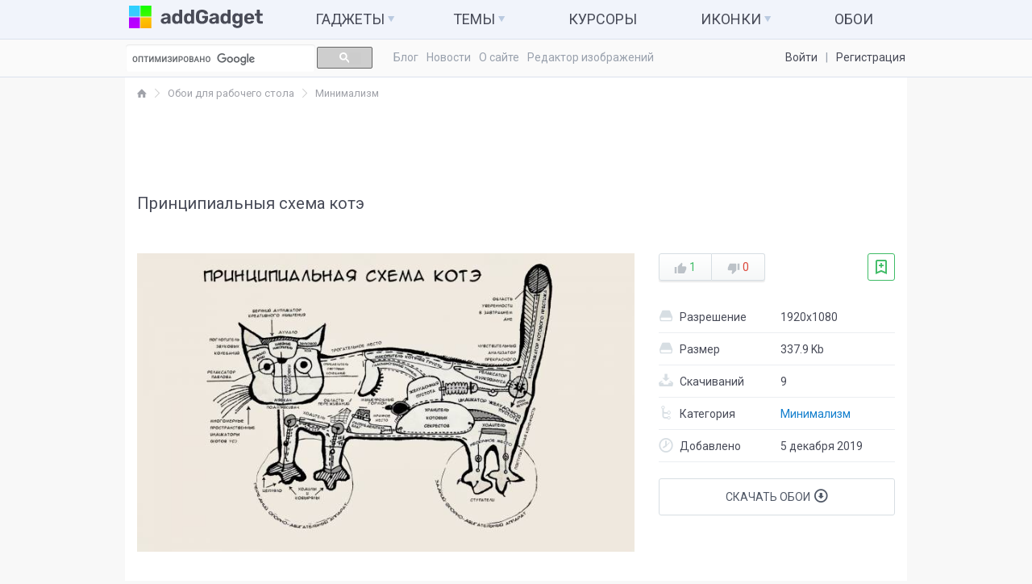

--- FILE ---
content_type: text/html; charset=utf-8
request_url: https://addgadget.net/wallpapers/minimalizm/9693-principialnyya-shema-kote.html
body_size: 5735
content:
<!doctype html> <html lang="ru" manifest="cache.manifest"> <head> <meta http-equiv="Cache-control" max-age="2592000, public"> <meta charset="utf-8"> <meta http-equiv="X-UA-Compatible" content="IE=edge"> <meta name="viewport" content="width=device-width, initial-scale=1, maximum-scale=1"> <meta http-equiv="Content-Type" content="text/html; charset=utf-8" /> <title>Обои &laquo;Принципиальныя схема котэ&raquo; для рабочего стола</title> <meta name="description" content="Скачать обои Принципиальныя схема котэ для рабочего стола в хорошем качестве." /> <meta name="keywords" content="Принципиальныя схема котэ, обои Принципиальныя схема котэ, скачать Принципиальныя схема котэ бесплатно, обои для windows, Принципиальныя схема котэ на рабочий стол, оформление" /> <link rel="canonical" href="https://addgadget.net/wallpapers/minimalizm/9693-principialnyya-shema-kote.html" /> <link rel="alternate" type="application/rss+xml" title="Оформление рабочего стола – Персонализация Windows 7/8/10" href="https://addgadget.net/rss.xml" /> <link href="/templates/Wingad2017/images/favicon.ico" rel="icon"> <link assync href="/templates/Wingad2017/css/normalize.css" rel="stylesheet"> <link assync href="/templates/Wingad2017/css/bootstrap.css" rel="stylesheet"> <link assync href="/templates/Wingad2017/css/icon.css" rel="stylesheet"> <link assync href="/templates/Wingad2017/css/main.css" rel="stylesheet"> <link assync href="/templates/Wingad2017/css/engine.css" rel="stylesheet"> <link assync href="/templates/Wingad2017/css/owl.carousel.css" rel="stylesheet"> <link assync href="/engine/classes/min/index.php?charset=utf-8&amp;f=/templates/Wingad2017/css/normalize.css,/templates/Wingad2017/css/bootstrap.css,/templates/Wingad2017/css/icon.css,/templates/Wingad2017/css/main.css,/templates/Wingad2017/css/engine.css,/templates/Wingad2017/css/owl.carousel.css&amp;=17" rel="stylesheet"> </head> <body> <header class="header"> <div class="header-top"> <div class="container main-container"> <div class="page-heading"> <a href="/" class="logo"><img src="/templates/Wingad2017/images/logo.svg" alt="addGadge.net Logo" width="166" height="28"></a> <button type="button" class="navbar-toggle collapsed" data-toggle="collapse" data-target="#collapse-menu"> <span class="icon-bar"></span> <span class="icon-bar"></span> <span class="icon-bar"></span> </button> </div> <div class="navbar-collapse collapse" id="collapse-menu"> <nav class="header-top-nav"> <ul> <li><a href="/gadgets/">Гаджеты <span class="icon-down-dir"></span></a> <div class="dropdown-menu dropdown-menu-wide"> <ul> <li><a href="/gadgets/system/">Компьютер и система</a></li> <li><a href="/gadgets/calendars/">Календари</a></li> <li><a href="/gadgets/calculators/">Калькуляторы</a></li> <li><a href="/gadgets/zametki/">Заметки</a></li> <li><a href="/gadgets/clock/">Часы</a></li> <li><a href="/gadgets/radio/">Радио и ТВ</a></li> <li><a href="/gadgets/raznoe/">Разные гаджеты</a></li> <li><a href="/gadgets/razvlecheniya/">Развлечения</a></li> </ul> </div> </li> <li><a href="#">Темы <span class="icon-down-dir"></span></a> <div class="dropdown-menu"> <ul> <li><a href="/themes-windows-7/">Темы для Windows 7</a></li> <li><a href="/themes-windows-8/">Темы для Windows 8</a></li> <li><a href="/themes-windows-10/">Темы для Windows 10</a></li> </ul> </div> </li> <li><a href="/cursors/">Курсоры</a></li> <li><a href="/icons/">Иконки <span class="icon-down-dir"></span></a> <div class="dropdown-menu"> <ul> <li><a href="/icons/folder-icons/">Иконки для папок</a></li> <li><a href="/icons/system-icons/">Системные значки</a></li> <li><a href="/icons/icon-sets/">Наборы иконок</a></li> <li><a href="/icons/icons-iconpackager/">Иконки для IconPackager</a></li> <li><a href="/icons/7tsp-iconpacks/">7tsp пакеты</a></li> </ul> </div> </li> <li><a href="/wallpapers/">Обои</a></li> </ul> </nav> </div> </div> </div> <div class="header-btm"> <div class="container main-container"> <div class="row"> <div class="col-md-4"> <div class="search"> <script> (function() { var cx = '002757564768031158320:oce5yfa70ws'; var gcse = document.createElement('script'); gcse.type = 'text/javascript'; gcse.async = true; gcse.src = 'https://cse.google.com/cse.js?cx=' + cx; var s = document.getElementsByTagName('script')[0]; s.parentNode.insertBefore(gcse, s); })(); </script> <gcse:search></gcse:search> </div> </div> <div class="col-md-8"> <div class="header-btm-nav"> <ul class="list-inline"> <li><a href="/blog/">Блог</a></li> <li><a href="/windows-news/">Новости</a></li> <li><a href="/about.html">О сайте</a></li> <li><a href="https://imgcraft.net" target="_blank">Редактор изображений</a></li> </ul> </div> <div class="header-btm-login"> <ul class="list-inline"> <li><a href="#login-modal" data-toggle="modal">Войти</a></li> <li><a href="https://addgadget.net/index.php?do=register">Регистрация</a></li> </ul> </div> <div class="modal fade" id="login-modal"> <div class="modal-dialog modal-sm"> <div class="modal-content"> <div class="modal-body"> <button type="button" class="close" data-dismiss="modal"><span>&times;</span></button> <form class="lform" method="post" action=""> <div class="form-group small"> <label>Логин:</label> <div class="input-login"> <input type="text" class="form-control" name="login_name" id="login_name"> </div> </div> <div class="form-group small"> <label>Пароль</label> <div class="input-pass"> <input type="password" class="form-control" name="login_password" id="login_password"> </div> </div> <div class="form-group small"> <div class="checkbox"> <label> <input type="checkbox" name="login_not_save" id="login_not_save"> Запомнить меня </label> </div> </div> <button type="submit" class="btn btn-success btn-md btn-login" onclick="submit();">Войти</button> <ul class="list-unstyled reset"> <li><a href="https://addgadget.net/index.php?do=register">Регистрация</a></li> <li><a href="https://addgadget.net/index.php?do=lostpassword">Восстановить пароль</a></li> </ul> <input name="login" type="hidden" name="login" id="login" value="submit"> </form> </div> </div> </div> </div> </div> </div> </div> </div> </header> <div class="container main-container"> <div class="pagegrid"> <div class="mainside"> <main> <ul class="widget-breadcrumb" id="dle-speedbar"><li itemscope itemtype="http://data-vocabulary.org/Breadcrumb"><a href="https://addgadget.net/" itemprop="url" title="AddGadget.net"><span><i class="icon-home"></i><span class="hide" itemprop="title">Главная</span></span></a></li><li itemscope itemtype="http://data-vocabulary.org/Breadcrumb"><a href="https://addgadget.net/wallpapers/" itemprop="url" title="Обои для рабочего стола"><span itemprop="title">Обои для рабочего стола</span></a></li><li itemscope itemtype="http://data-vocabulary.org/Breadcrumb"><a href="https://addgadget.net/wallpapers/minimalizm/" itemprop="url" title="Минимализм"><span itemprop="title">Минимализм</span></a></li> </ul> <div id='dle-content'><div class="block fullblock" itemscope itemtype="http://schema.org/SoftwareApplication"> <div class="b970"><script async src="//pagead2.googlesyndication.com/pagead/js/adsbygoogle.js"></script> <ins class="adsbygoogle" style="display:inline-block;width:728px;height:90px" data-ad-client="ca-pub-6657449436952029" data-ad-slot="5896674238"></ins> <script> (adsbygoogle = window.adsbygoogle || []).push({}); </script></div> <div class="block-heading"> <h1 class="block-title h3 small" itemprop="name"> Принципиальныя схема котэ </h1> </div> <div class="block-body"> <br> <div class="row"> <div class="col-md-7 col-lg-8"> <div class="full-image"> <link itemprop="image" content="" > <div id="images" class="owl-carousel"> <img src="/uploads/walls/700-420-70/fal2ozyl.jpg"> </div> </div> <div class="full-text" itemprop="description"> </div> </div> <div class="col-md-5 col-lg-4"> <div class="full-info"> <div class="pull-left"><div id="ratig-layer-9693"><div class="change-rating"> <button type="button" title="Нравится" onclick="doRate('1', '9693'); return false;"> <i class="rating-up"></i> <span class="rate-plus">1</span></button> <button type="button" title="Не нравится" onclick="doRate('-1', '9693'); return false;"> <i class="rating-down"></i> <span class="rate-minus">0</span></button> </div></div></div> <div class="pull-right"> <a href="#login-modal" data-toggle="modal"><span class="fav-plus"> <i class="icon-add-bookmark"></i></span></a> </div> </div> <div class="full-info"> <ul class="full-info-table"> <li> <div class="col"> <i class="icon-drive"></i> Разрешение </div> <div class="col"> <span itemprop="fileSize">1920x1080</span> </div> </li> <li> <div class="col"> <i class="icon-drive"></i> Размер </div> <div class="col"> <span itemprop="fileSize">337.9 Kb</span> </div> </li> <li> <div class="col"> <i class="icon-download"></i> Скачиваний </div> <div class="col"> <span itemprop="interactionCount">9</span> </div> </li> <li> <div class="col"> <i class="icon-flow-cascade"></i> Категория </div> <div class="col"> <link itemprop="applicationCategory" href="https://addgadget.net/wallpapers/minimalizm/"> <a href="https://addgadget.net/wallpapers/minimalizm/" title="Минимализм">Минимализм</a> </div> </li> <li> <div class="col"> <i class="icon-clock"></i> Добавлено </div> <div class="col"> 5 декабря 2019</div> </li> </ul> <div itemprop="offers" itemscope itemtype="http://schema.org/Offer"> <meta itemprop="price" content="0"> <meta itemprop="priceCurrency" content="USD"> <meta itemtype="http://schema.org/Offer" content="Бесплатно"> </div> </div> <div class="full-info"> <a href="https://addgadget.net/download-4907.html" title="Скачать Принципиальныя схема котэ" class="btn-download btn-block"> Скачать обои <i class="icon-down-circled"></i> </a> </div> </div> </div> </div> </div> <div class="block block-comment"> <div class="block-body"> <h4 class="comment-title">Комментарии</h4> <div class="comment-list"> <!--dlecomments--> <!--dlenavigationcomments--> </div> <p class="text-muted">Комментариев нет(</p> <a href="#addcom" data-toggle="collapse" class="btn btn-primary-border"> <i class="icon-plus"></i> Добавить свой</a> </div> </div> <!--dleaddcomments--><div class="alert"> <b>Информация</b><br /> Посетители, находящиеся в группе <b>Гость</b>, не могут оставлять комментарии к данной публикации. </div></div> </main> <footer class="footer"> <div class="row"> <div class="col-sm-6"> <div class="fcopy"><a href="/">AddGadget.net</a> © 2023</div> <div class="text-muted"><small>Копирование материалов сайта категорически запрещено!</small></div> </div> <div class="col-sm-6"> <div class="pull-right space-top-sm hidden-xs hidden-sm"> <script> document.write("<a href='//www.liveinternet.ru/click' "+ "target=_blank><img src='//counter.yadro.ru/hit?t44.11;r"+ escape(document.referrer)+((typeof(screen)=="undefined")?"": ";s"+screen.width+"*"+screen.height+"*"+(screen.colorDepth? screen.colorDepth:screen.pixelDepth))+";u"+escape(document.URL)+ ";"+Math.random()+ "' alt='' title='LiveInternet' "+ "border='0' width='31' height='31'><\/a>") </script> </div> </div> </div> </footer> </div> </div> </div> <!--jslibs--> <script type="text/javascript" src="/engine/classes/min/index.php?charset=utf-8&amp;g=general&amp;16"></script> <script type="text/javascript"> var dle_root = '/'; var dle_admin = ''; var dle_login_hash = ''; var dle_group = 5; var dle_skin = 'Wingad2017'; var dle_wysiwyg = '0'; var quick_wysiwyg = '2'; var dle_act_lang = ["Да", "Нет", "Ввод", "Отмена", "Сохранить", "Удалить", "Загрузка. Пожалуйста, подождите..."]; var menu_short = 'Быстрое редактирование'; var menu_full = 'Полное редактирование'; var menu_profile = 'Просмотр профиля'; var menu_send = 'Отправить сообщение'; var menu_uedit = 'Админцентр'; var dle_info = 'Информация'; var dle_confirm = 'Подтверждение'; var dle_prompt = 'Ввод информации'; var dle_req_field = 'Заполните все необходимые поля'; var dle_del_agree = 'Вы действительно хотите удалить? Данное действие невозможно будет отменить'; var dle_spam_agree = 'Вы действительно хотите отметить пользователя как спамера? Это приведёт к удалению всех его комментариев'; var dle_complaint = 'Укажите текст Вашей жалобы для администрации:'; var dle_big_text = 'Выделен слишком большой участок текста.'; var dle_orfo_title = 'Укажите комментарий для администрации к найденной ошибке на странице'; var dle_p_send = 'Отправить'; var dle_p_send_ok = 'Уведомление успешно отправлено'; var dle_save_ok = 'Изменения успешно сохранены. Обновить страницу?'; var dle_reply_title= 'Ответ на комментарий'; var dle_tree_comm = '0'; var dle_del_news = 'Удалить статью'; var allow_dle_delete_news = false; var dle_search_delay = false; var dle_search_value = ''; $(function(){ FastSearch(); }); </script> <script type="text/javascript" src="/engine/classes/min/index.php?charset=utf-8&amp;f=/templates/Wingad2017/js/bootstrap.min.js,/templates/Wingad2017/js/owl.carousel.min.js,/templates/Wingad2017/js/script.js"></script> <!--[if lt IE 9]> <script src="//oss.maxcdn.com/html5shiv/3.7.2/html5shiv.min.js"></script> <script src="//oss.maxcdn.com/respond/1.4.2/respond.min.js"></script> <![endif]--> <!-- Yandex.Metrika counter --> <script type="text/javascript"> (function (d, w, c) { (w[c] = w[c] || []).push(function() { try { w.yaCounter27684222 = new Ya.Metrika({ id:27684222, clickmap:true, trackLinks:true, accurateTrackBounce:true, webvisor:true }); } catch(e) { } }); var n = d.getElementsByTagName("script")[0], s = d.createElement("script"), f = function () { n.parentNode.insertBefore(s, n); }; s.type = "text/javascript"; s.async = true; s.src = "https://mc.yandex.ru/metrika/watch.js"; if (w.opera == "[object Opera]") { d.addEventListener("DOMContentLoaded", f, false); } else { f(); } })(document, window, "yandex_metrika_callbacks"); </script> <noscript><div><img src="https://mc.yandex.ru/watch/27684222" style="position:absolute; left:-9999px;" alt="" /></div></noscript> <!-- /Yandex.Metrika counter --> </body> </html> 
<!-- Время выполнения скрипта 0.0162 секунд -->
<!-- Время затраченное на компиляцию шаблонов 0.00218 секунд -->
<!-- Время затраченное на выполнение MySQL запросов: 0.00235 секунд -->
<!-- Общее количество MySQL запросов 11 -->
<!-- Затрачено оперативной памяти 0.91 MB -->
<!-- Для вывода использовалось сжатие gzip -->
<!-- Общий размер файла: 15486 байт После сжатия: 5646 байт -->

--- FILE ---
content_type: text/html; charset=utf-8
request_url: https://www.google.com/recaptcha/api2/aframe
body_size: 116
content:
<!DOCTYPE HTML><html><head><meta http-equiv="content-type" content="text/html; charset=UTF-8"></head><body><script nonce="FIW-l01rHzRvhR-FjuUwZQ">/** Anti-fraud and anti-abuse applications only. See google.com/recaptcha */ try{var clients={'sodar':'https://pagead2.googlesyndication.com/pagead/sodar?'};window.addEventListener("message",function(a){try{if(a.source===window.parent){var b=JSON.parse(a.data);var c=clients[b['id']];if(c){var d=document.createElement('img');d.src=c+b['params']+'&rc='+(localStorage.getItem("rc::a")?sessionStorage.getItem("rc::b"):"");window.document.body.appendChild(d);sessionStorage.setItem("rc::e",parseInt(sessionStorage.getItem("rc::e")||0)+1);localStorage.setItem("rc::h",'1769395717242');}}}catch(b){}});window.parent.postMessage("_grecaptcha_ready", "*");}catch(b){}</script></body></html>

--- FILE ---
content_type: text/css
request_url: https://addgadget.net/templates/Wingad2017/css/icon.css
body_size: 821
content:
@font-face{font-family:'icon';src:url('../fonts/icon.eot?49079169#iefix') format('embedded-opentype'),url('../fonts/icon.woff2?49079169') format('woff2'),url('../fonts/icon.woff?49079169') format('woff');font-weight:normal;font-style:normal}[class^="icon-"],[class*=" icon-"]{display:inline-block;font:normal normal normal 14px/1 'icon';font-size:inherit;text-rendering:auto;-webkit-font-smoothing:antialiased;-moz-osx-font-smoothing:grayscale}.icon-lg{font-size:1.33333333em;line-height:0.75em;vertical-align:-15%}.icon-2x{font-size:2em}.icon-3x{font-size:3em}.icon-4x{font-size:4em}.icon-5x{font-size:5em}.icon-fw{width:1.28571429em;text-align:center}.icon-resize-full:before{content:'\e800'}.icon-arrow-combo:before{content:'\e801'}.icon-key:before{content:'\e802'}.icon-thumb-up:before{content:'\e803'}.icon-thumb-down:before{content:'\e804'}.icon-attention:before{content:'\e805'}.icon-down-dir:before{content:'\e806'}.icon-left-dir:before{content:'\e807'}.icon-right-dir:before{content:'\e808'}.icon-up-dir:before{content:'\e809'}.icon-up-open-big:before{content:'\e80a'}.icon-right-open-big:before{content:'\e80b'}.icon-left-open-big:before{content:'\e80c'}.icon-down-open-big:before{content:'\e80d'}.icon-up-open-mini:before{content:'\e80e'}.icon-right-open-mini:before{content:'\e80f'}.icon-left-open-mini:before{content:'\e810'}.icon-down-open-mini:before{content:'\e811'}.icon-left-circled:before{content:'\e812'}.icon-right-circled:before{content:'\e813'}.icon-up-circled:before{content:'\e814'}.icon-home:before{content:'\e815'}.icon-flow-cascade:before{content:'\e816'}.icon-globe:before{content:'\e817'}.icon-window:before{content:'\e818'}.icon-monitor:before{content:'\e819'}.icon-help-circled:before{content:'\e81a'}.icon-forward:before{content:'\e81b'}.icon-quote:before{content:'\e81c'}.icon-cog:before{content:'\e81d'}.icon-cancel:before{content:'\e81e'}.icon-check:before{content:'\e81f'}.icon-reply:before{content:'\e820'}.icon-download:before{content:'\e821'}.icon-drive:before{content:'\e822'}.icon-doc-text-inv:before{content:'\e823'}.icon-comment:before{content:'\e824'}.icon-eye:before{content:'\e825'}.icon-clock:before{content:'\e826'}.icon-heart:before{content:'\e827'}.icon-heart-empty:before{content:'\e828'}.icon-star:before{content:'\e829'}.icon-star-empty:before{content:'\e82a'}.icon-user:before{content:'\e82b'}.icon-users:before{content:'\e82c'}.icon-plus:before{content:'\e82d'}.icon-minus:before{content:'\e82e'}.icon-cancel-circled:before{content:'\e82f'}.icon-cancel-squared:before{content:'\e830'}.icon-plus-circled:before{content:'\e831'}.icon-plus-squared:before{content:'\e832'}.icon-minus-circled:before{content:'\e833'}.icon-minus-squared:before{content:'\e834'}.icon-info-circled:before{content:'\e835'}.icon-idea:before{content:'\e836'}.icon-add-bookmark:before{content:'\e837'}.icon-arrow-combo-1:before{content:'\e838'}.icon-pencil:before{content:'\e839'}.icon-search:before{content:'\e83a'}.icon-mail:before{content:'\e83b'}.icon-ccw:before{content:'\e83c'}.icon-cw:before{content:'\e83d'}.icon-arrows-ccw:before{content:'\e83e'}.icon-moymir:before{content:'\e83f'}.icon-up-open:before{content:'\e840'}.icon-right-open:before{content:'\e841'}.icon-left-open:before{content:'\e842'}.icon-down-open:before{content:'\e843'}.icon-down-circled:before{content:'\e844'}.icon-logout:before{content:'\e845'}.icon-login:before{content:'\e846'}.icon-delete-bookmark:before{content:'\e84a'}.icon-twitter:before{content:'\f099'}.icon-facebook:before{content:'\f09a'}.icon-gplus:before{content:'\f0d5'}.icon-vkontakte:before{content:'\f189'}.icon-odnoklassniki:before{content:'\f263'}

--- FILE ---
content_type: text/css
request_url: https://addgadget.net/templates/Wingad2017/css/main.css
body_size: 7360
content:
@import url('https://fonts.googleapis.com/css?family=Roboto:300,400,500,700&subset=cyrillic-ext');

*{-webkit-box-sizing:border-box;-moz-box-sizing:border-box;box-sizing:border-box}*:before,*:after{-webkit-box-sizing:border-box;-moz-box-sizing:border-box;box-sizing:border-box}html{font-size:10px;-webkit-tap-highlight-color:rgba(0,0,0,0);position:relative}body{font-family:"Roboto",sans-serif;font-size:14px;line-height:1.42857143;color:#484b58;word-wrap:break-word;background:#F8f8f8;min-width:280px}input,button,select,textarea{font-family:inherit;font-size:inherit;line-height:inherit}a{color:#147fcd;text-decoration:none}a:hover{color:#188ce1;text-decoration:none}a:focus{text-decoration:none}a,button,input[type="submit"],input[type="button"]{outline:none;text-decoration:none}figure{margin:0}img{vertical-align:middle}img:not(.media-object){max-width:100%}hr{margin-top:20px;margin-bottom:20px;border:0;border-top:1px solid #eeeeee}hr.small{margin-top:5px;margin-bottom:5px}ul,ol{margin-top:0;margin-bottom:20px}ul ul,ol ul,ul ol,ol ol,.navmenu{margin-bottom:0}.list-unstyled,.navmenu,.navmenu li{padding-left:0;list-style:none}.list-inline{padding-left:0;margin-left:-5px;list-style:none;margin-bottom:0;display:inline}.list-inline > li{display:inline-block;padding-right:5px;padding-left:5px;vertical-align:middle}.list-inline.small{margin-left:-2px}.list-inline.small > li{padding-right:2px;padding-left:2px}.list-inline.pull-right{margin-left:0;margin-right:-5px}.list-inline.pull-right.small{margin-right:-2px}h1,h2,h3,h4,h5,h6,.h1,.h2,.h3,.h4,.h5,.h6{font-family:inherit;line-height:1.1;color:inherit;font-weight:normal}h1,.h1,h2,.h2,h3,.h3{margin-top:20px;margin-bottom:20px}h4,.h4,h5,.h5,h6,.h6{margin-top:10px;margin-bottom:10px}h1,.h1{font-size:36px}h2,.h2{font-size:28px}h3,.h3{font-size:24px}h4,.h4{font-size:20px}h5,.h5{font-size:18px}h6,.h6{font-size:14px}h1.small,.h1.small,h1 small,.h1 small{font-size:30px}h2.small,.h2.small,h2 small,.h2 small{font-size:22px}h3.small,.h3.small,h3 small,.h3 small{font-size:20px}h4.small,.h4.small,h4 small,.h4 small{font-size:18px}h5.small,.h5.small,h5 small,.h5 small{font-size:14px}h6.small,.h6.small,h6 small,.h6 small{font-size:12px}h1.small,.h1.small,h1 small,.h1 small,h2.small,.h2.small,h2 small,.h2 small,h3.small,.h3.small,h3 small,.h3 small,h4.small,.h4.small,h4 small,.h4 small,h5.small,.h5.small,h5 small,.h5 small,h6.small,.h6.small,h6 small,.h6 small{font-weight:normal}p{margin:0 0 20px}p.small{margin:0 0 10px}.text-left{text-align:left}.text-right{text-align:right}.text-center{text-align:center}.text-lowercase{text-transform:lowercase}.text-uppercase{text-transform:uppercase}small{font-size:.9em}.large{font-size:20px}.reset{margin:0;padding:0}.space-top{margin-top:20px}.space-top-sm{margin-top:10px}.space-top-lg{margin-top:30px}.space-bottom{margin-bottom:20px}.space-bottom-sm{margin-bottom:10px}.space-bottom-lg{margin-bottom:30px}.space-left{margin-left:20px}.space-left-sm{margin-left:10px}.space-left-lg{margin-left:30px}.space-right{margin-right:20px}.space-right-sm{margin-right:10px}.space-right-lg{margin-right:30px}.notop{padding-top:0!important;margin-top:0!important}.nobottom{padding-bottom:0!important;margin-bottom:0!important}.space{height:20px}.img-circle{border-radius:50%}.text-muted{color:#909090}.text-primary{color:#147fcd}.text-success{color:#3fbc66}@media (min-width:992px){html,body,.container,.pagegrid,.pagegrid > *{height:100%}}@media (min-width:1200px){.container.main-container{padding-left:0;padding-right:0;width:970px}}@media (min-width:992px){.pagegrid{display:table;width:100%;table-layout:fixed;border-collapse:collapse}.pagegrid > *{vertical-align:top;display:table-cell}}.pagegrid > *{position:relative}.sidebar{width:230px;background-color:#e9ecf1;padding:0 15px}.mainside{padding-bottom:76px;padding-top:96px;background-color:#fff}@media (max-width:991px){.sidebar{width:100%;height:auto;min-height:48px;background-color:#fff;border:1px solid #e9ecf1;border-top:none}.page-heading{min-height:47px}.mainside{padding-top:0;margin:0 -15px}}@media (max-width:459px){.mainside{padding-bottom:0}}.bg-vk,.bg-fb,.bg-ok,.bg-gp{width:32px;height:32px;border-radius:3px;text-align:center;display:inline-block;text-align:center;color:#fff;font-size:16px;line-height:32px}.bg-vk:hover,.bg-fb:hover,.bg-ok:hover,.bg-gp:hover{color:#fff}.bg-vk{background-color:#4d76a1}.bg-fb{background-color:#4460a0}.bg-ok{background-color:#f48420}.bg-gp{background-color:#dc4e41}fieldset{min-width:0;padding:0;margin:0;border:0}legend{display:block;width:100%;padding:0;margin-bottom:20px;font-size:21px;line-height:inherit;color:#333;border:0;border-bottom:1px solid #e5e5e5}label{display:inline-block;max-width:100%;margin-bottom:5px}input[type="search"]{-webkit-box-sizing:border-box;-moz-box-sizing:border-box;box-sizing:border-box}input[type="radio"],input[type="checkbox"]{margin:4px 0 0;margin-top:1px \9;line-height:normal}input[type="file"]{display:block}input[type="range"]{display:block;width:100%}select[multiple],select[size]{height:auto}input[type="file"]:focus,input[type="radio"]:focus,input[type="checkbox"]:focus{outline:thin dotted;outline:5px auto -webkit-focus-ring-color;outline-offset:-2px}output{display:block;padding-top:7px;font-size:14px;line-height:1.42857143;color:#555}.form-control{display:block;width:100%;height:36px;padding:7px 12px;font-size:14px;line-height:1.42857143;color:#555;background-color:#fff;background-image:none;border:1px solid #d3d7df;border-radius:3px;-webkit-transition:border-color ease-in-out .15s;-o-transition:border-color ease-in-out .15s;transition:border-color ease-in-out .15s}.form-control:focus{border-color:#429bdc}textarea.form-control{height:auto}.form-group{margin-bottom:15px}.form-group.small{margin-bottom:10px}.form-group .row{margin-left:-5px;margin-right:-5px}.form-group .row > div{padding-left:5px;padding-right:5px}.input-login,.input-pass{position:relative}.input-login:before,.input-pass:before{font:normal normal normal 14px/1 "icon";font-size:inherit;text-rendering:auto;-webkit-font-smoothing:antialiased;-moz-osx-font-smoothing:grayscale;font-size:12px;position:absolute;color:#d3d7df;right:12px;top:12px}.input-login:before{content:'\e82b'}.input-pass:before{content:'\e802'}.btn{display:inline-block;padding:7px 16px;margin-bottom:0;font-size:14px;font-weight:normal;line-height:1.42857143;text-align:center;white-space:nowrap;vertical-align:middle;-ms-touch-action:manipulation;touch-action:manipulation;cursor:pointer;-webkit-user-select:none;-moz-user-select:none;-ms-user-select:none;user-select:none;background-image:none;border:1px solid transparent;border-radius:4px}.btn-default{border-color:#d7dee3;background-color:#fff;color:#515967}.btn-default:hover{background-color:#f9fafb;color:#188ce1}.btn-link{background-color:transparent}.btn-primary{background-color:#147fcd;color:#fff}.btn-primary:hover{background:#208ede;color:#fff}.btn-primary-border{border-color:#147fcd;background-color:transparent}.btn-success{background-color:#3fbc66;color:#fff}.btn-block{display:block;width:100%;margin-left:0;margin-right:0}.btn-lg{padding:8px 22px;font-size:15px}.btn-login{float:left;margin-right:15px;padding:9px 32px;text-transform:uppercase}.lform{margin-top:5px}.admintags input[type="checkbox"]{margin-right:5px}.logo{display:block;float:left;margin:7px 5px}.search{height:36px}.search,.search *{-webkit-box-sizing:content-box;-moz-box-sizing:content-box;box-sizing:content-box}.search{margin-bottom:12px;position:relative;margin-right:-5px}.gsc-control-cse{background-color:transparent!important;border-color:transparent!important}input.gsc-input,.gsc-input-box{border-radius:4px;border:none!important}.gsc-input-box{height:22px!important;padding:7px 25px 5px 8px;-webkit-box-shadow:inset 0px 1px 2px rgba(0,0,0,0.1)!important;box-shadow:inset 0px 1px 2px rgba(0,0,0,0.1)!important}input.gsc-input{font-size:14px!important}.gsc-control-cse{padding:0!important}input.gsc-input::-moz-placeholder{color:#fff;opacity:0}input.gsc-input:-ms-input-placeholder{color:#fff;opacity:0}input.gsc-input::-webkit-input-placeholder{color:#fff;opacity:0}.gsc-control-cse td{padding:0!important}input.gsc-search-button{position:absolute;padding:0!important;width:auto!important;top:10px;right:15px;background:none!important;border-color:transparent!important;opacity:0;z-index:10}.gsc-search-button:after{content:"";position:absolute;top:11px;right:15px;background-color:#ccc;width:15px;height:15px}@media (max-width:991px){.logo{float:left;margin:6px 15px 6px 0}.search{margin-top:20px}}.sidenav{margin-bottom:15px}.sidenav > ul,.sidenav > ul > li{margin:0;padding:0;list-style-type:none}.sidenav > ul > li{margin-bottom:1px;margin-top:1px}.sidenav > ul > li > a{color:inherit;line-height:34px;padding:0 15px;border-radius:3px;display:block}.sidenav > ul > li > a:hover{background-color:#dde2e9}.sidenav > ul > .active > a,.sidenav > ul > .active > a:hover{background-color:#147fcd;color:#fff}.sidenav > ul > li > a > b{font-weight:500}.sidenav > ul > .panel{-webkit-box-shadow:none;box-shadow:none;border:none;background:none}.sidenav > ul > .panel > a{position:relative;padding-right:30px}.sidenav > ul > .panel ul,.sidenav > ul > .panel ul > li{margin:0;padding:0;list-style-type:none}.sidenav > ul > .panel ul{padding:10px 0 10px 32px}.sidenav > ul > .panel ul > li{position:relative}.sidenav > ul > .panel ul > li:before{position:absolute;width:10px;height:1px;left:-17px;top:50%;margin-top:1px;background-color:#b5bcc5;content:""}.sidenav > ul > .panel ul > li:after{position:absolute;width:1px;height:26px;left:-17px;bottom:12px;background-color:#b5bcc5;content:""}.sidenav > ul > .panel ul > li:first-child:after{height:13px}.sidenav > ul > .panel ul > li > a{color:#7c7f88;line-height:26px;display:inline-block}.sidenav > ul > .panel ul > li > a:hover{color:inherit}.sidenav > ul > .panel > a:before{position:absolute;right:15px;top:50%;margin-top:-7px;font:normal normal normal 14px/1 "icon";font-size:inherit;text-rendering:auto;-webkit-font-smoothing:antialiased;-moz-osx-font-smoothing:grayscale;color:#8a95a0;content:'\e809'}.sidenav > ul > .panel > a.collapsed:before{content:'\e806';margin-top:-6px}.sidenav hr{border-top-color:#d2d8e1;margin-top:15px;margin-bottom:15px}.sidenav [class^="icon-"]{margin-right:4px;position:relative;top:-2px}.navbar-toggle{position:relative;padding:5px;background-color:transparent;background-image:none;border:1px solid transparent;display:inline-block;vertical-align:middle;float:right;height:37px;width:47px;cursor:pointer;margin:5px -10px 5px 0;border-radius:4px}.navbar-toggle:focus{outline:0}.navbar-toggle .icon-bar{display:block;width:24px;height:2px;margin-left:auto;margin-right:auto;background-color:#484b58;border-radius:1px}.navbar-toggle .icon-bar + .icon-bar{margin-top:3px}@media (min-width:992px){.navbar-toggle{display:none}}.navbar-collapse{padding-right:15px;padding-left:15px;margin:0 -15px;overflow-x:visible;-webkit-overflow-scrolling:touch;background-color:#E9ECF1}.navbar-collapse.in{overflow-y:auto}@media (min-width:992px){.navbar-collapse{width:auto;margin:0;padding:0;background-color:transparent}.navbar-collapse.collapse{display:block!important;height:auto!important;padding-bottom:0;overflow:visible!important}.navbar-collapse.in{overflow-y:visible}}.navbar-collapse{max-height:340px}.topbar{height:48px;padding:0 15px;background-color:#fff;border-bottom:1px solid #e9ecf1}.topbar .pull-right{margin:5px 0}.login ul img{width:20px;height:20px;display:inline-block;float:left;border-radius:50%}.logged .dropdown-menu li a{line-height:24px;padding-left:15px}.logged .dropdown-menu [class^="icon-"]{margin-right:4px;color:#c7ccd2}@media (max-width:991px){.login > ul{margin-top:0}.topbar{display:none}.login > ul .btn-default{border-color:transparent;height:47px;border-left-color:#e9ecf1;padding-top:12px;padding-bottom:12px;border-radius:0}.login > ul .btn-default span{display:none}}@media (min-width:992px){.login:not(.logged) > ul [class^="icon-"]{display:none}.login ul img{margin-right:5px}}.header{background-color:#d6e1ee;margin:0;position:absolute;left:0;top:0;right:0;z-index:100}.header-top{padding:0 10px;background-color:#f1f4fb;border-bottom:1px solid #dbe1ed}.header-top-nav{margin-left:200px}.header-top-nav > ul{margin:0;padding:0;list-style:none;display:table;width:100%}.header-top-nav > ul > li{display:table-cell;width:9999px;text-align:center;position:relative}.header-top-nav > ul > li > a{text-transform:uppercase;font-size:18px;color:inherit;display:block;padding:10px;line-height:28px}.header-top-nav > ul > li > a > span{color:#bacae0}.header-top-nav > ul > li > a:hover{color:#147FCD}.header-top-nav > ul > li > a:hover [class^="icon-"]:before{content:'\e809'}.header-top-nav > ul > li:hover  > .dropdown-menu{display:block;opacity:1;-webkit-transform:translate(0,0);transform:translate(0,0);max-height:300px;-webkit-transition:opacity 0.3s,-webkit-transform 0.3s;transition:opacity 0.3s,transform 0.3s}.header-top-nav .dropdown-menu{min-width:200px;left:10px;padding:0;border:none;margin-top:0;display:block;max-height:0;overflow:hidden;opacity:0;-webkit-transform:translate(0,30px);transform:translate(0,30px)}.header-top-nav .dropdown-menu ul{margin:0;padding:5px;list-style:none}.header-top-nav .dropdown-menu ul:after,.header-top-nav .dropdown-menu ul:before{display:table;content:""}.header-top-nav .dropdown-menu ul:after{clear:both}.header-top-nav .dropdown-menu li a{padding:5px 10px;line-height:24px;border:1px solid transparent;border-radius:3px;display:block}.header-top-nav .dropdown-menu li a:hover{background:none;border-color:#D7DEE3;color:#147FCD}.header-top-nav .dropdown-menu-wide{min-width:420px}.header-top-nav .dropdown-menu-wide li{width:50%;margin:0%;float:left}.header-btm{border-bottom:1px solid #dbe1ed;background-color:#fafafa;min-height:43px;padding:5px 10px}.header-btm .list-inline{display:block}.header-btm .list-inline li{white-space:nowrap;padding-right:2px}.header-btm .search{margin-bottom:0}.header-btm-nav{margin:6px 0;display:inline-block;vertical-align:top}.header-btm-nav a{color:#99a1ad}.header-btm-nav a:hover{color:#147FCD}.header-btm-login{margin:6px 0;float:right}.header-btm-login li + li:before{content:"|";margin-right:10px;color:#99a1ad}.header-btm-login a{color:inherit}.header-btm-login a:hover{color:#147FCD}.header .logged{margin:6px 6px 6px 0;float:right}.header .logged .dropdown > a{color:inherit}.header .logged .dropdown > a img{width:28px;height:28px;vertical-align:middle;margin:-3px 0 0;margin-right:10px}.header .logged .dropdown .dropdown-menu{display:block;max-height:0;overflow:hidden;opacity:0;-webkit-transform:translate(0,30px);transform:translate(0,30px);border:none;padding:5px}.header .logged .dropdown.open .dropdown-menu{display:block;opacity:1;-webkit-transform:translate(0,0);transform:translate(0,0);max-height:300px;-webkit-transition:opacity 0.3s,-webkit-transform 0.3s;transition:opacity 0.3s,transform 0.3s}.header .logged .dropdown .dropdown-menu li{position:relative}.header .logged .dropdown .dropdown-menu li > a{padding:5px 15px}.header .logged .dropdown .dropdown-menu li + li{border-top:1px solid #f0f0f0}.header .logged .dropdown .dropdown-menu li [class^="icon-"]{font-size:16px}.header .logged .dropdown .dropdown-menu li .badge{position:absolute;top:8px;right:15px}@media(max-width:991px){.header{position:static}.header-btm{padding-top:0}.header-btm .search{margin-bottom:10px}.header-top-nav > ul > li > a{font-size:14px}.header-top-nav{margin-left:0}.header-top-nav > ul,.header-top-nav > ul > li{display:block;width:auto;text-align:left}.header-top-nav > ul > li + li{border-top:1px solid #dbe1ed}.header-top-nav .dropdown-menu,.header-top-nav .icon-down-dir{display:none!important}.header-top,.header-btm{padding-left:0;padding-right:0}}.b970{background-color:#fff;height:90px;overflow:hidden;text-align:center}.widget-breadcrumb{padding:10px 15px;margin:0;overflow:hidden;line-height:20px;color:#8a95a0;font-size:13px}.widget-breadcrumb > li{display:inline-block;margin-right:5px}.widget-breadcrumb > li > a{color:#a0a2a9}.widget-breadcrumb > li + li:before{padding:0 10px 0 5px;color:#ccc;display:inline-block;font:normal normal normal 14px/1 'icon';font-size:inherit;text-rendering:auto;-webkit-font-smoothing:antialiased;-moz-osx-font-smoothing:grayscale;content:'\e80b'}.block-heading{padding:15px 15px 10px}.block-heading .block-title{margin:0;display:inline-block}.block-body{padding:20px 15px}.block-body + .block-body{padding-top:0}.block-showmore{float:right;color:#888;margin-top:4px;text-transform:lowercase}.block-list .row{margin-left:0;margin-right:0}.block-list .row [class^="col-"]{padding:0}@media (max-width:459px){.block-list .row [class^="col-"]{width:100%}}.item-label{line-height:16px;height:52px;overflow:hidden;padding:10px 15px 10px;display:block;color:inherit}.item-label span{height:32px;display:block;overflow:hidden}.list-item:hover .item-label{color:#188ce1}.item-image{position:relative;overflow:hidden}.item-image a{padding:10px 10px 0;display:block}.item-image a:after{position:absolute;z-index:100;top:0;left:0;right:0;bottom:0;content:""}.item-image img{width:100%}.item-image-over{position:absolute;left:10px;top:10px;right:10px;bottom:0;background-color:rgba(0,0,0,.65);padding:10px;color:#fff;opacity:0;transition:all .15s linear}.item-over-text{line-height:18px;max-height:90px;overflow:hidden;font-size:13px}.item-over-info{text-align:right;margin-bottom:5px}.item-over-info [class^="icon-"]{font-size:13px}.item-image:hover .item-image-over{opacity:1}.homepage-bottom{padding:20px 15px;background-color:#f9fafb;background-image:-webkit-linear-gradient(top,rgba(233,236,241,1) 0%,rgba(236,238,242,1) 25%,rgba(247,248,249,1) 75%,rgba(249,250,251,1) 100%);background-image:linear-gradient(to bottom,rgba(233,236,241,1) 0%,rgba(236,238,242,1) 25%,rgba(247,248,249,1) 75%,rgba(249,250,251,1) 100%);background-repeat:repeat-x;background-size:100% 5px}.widget-block{background-color:#fff;border:1px solid #e9ecf1;border-radius:3px;min-height:20px;padding:5px 0;margin-bottom:20px}.widget-block-heading{margin:10px 15px 10px}.widget-block ul{margin:0}.topnews li{padding:6px 10px}.lastcomm li{padding:5px 10px 6px}.lastcomm li + li{border-top:1px solid #e9ecf1}.lastcomm img{width:20px;height:20px;border-radius:50%;margin-right:4px}.lastcomm-info{font-size:13px;margin-top:2px}.pagin:before,.pagin:after{display:table;content:""}.pagin:after{clear:both}.widget-pagination{padding:20px 15px;margin:20px 0 0;text-align:center;border-top:1px solid #DBE1ED}.pagin{display:inline-block;border-radius:3px;min-height:36px}.pagin > a,.pagin > span{padding:7px 14px;display:block;float:left;background-color:#fff}.pagin > span:first-child{display:none}.pagin > *{border:1px solid #d9e0e5}.pagin > * + *{border-left:none}.pagin > span:first-child + *{border-left:1px solid #d9e0e5}.pagin > *:first-child,.pagin > span:first-child + *{border-radius:3px 0 0 3px}.pagin > *:last-child{border-radius:0 3px 3px 0}.pagin > a{-webkit-box-shadow:0 1px 1px rgba(0,0,0,.1);box-shadow:0 1px 1px rgba(0,0,0,.1);color:inherit}.pagin > a:hover{background-color:#f9fafb;color:#188ce1}.pagin > span{border:none;padding:8px 15px;background-color:#b2b8bc;color:#fff;-webkit-box-shadow:inset 0 3px 3px rgba(0,0,0,.1);box-shadow:inset 0 3px 3px rgba(0,0,0,.1)}@media (max-width:991px){.pagin > a,.pagin > span{border-radius:3px!important;margin:3px;border:1px solid #d9e0e5!important}.pagin > span{border:none!important}}.text-default h2{font-size:22px;border-left:6px solid #3fbc66;padding-left:15px}.text-default h3{font-size:18px}.text-default h4{font-size:16px}.text-default h5{font-size:15px}.text-default ol{counter-reset:li;list-style:none}.text-default ol li{position:relative;margin-bottom:5px;padding-left:10px}.text-default ol li:before{content:counter(li);counter-increment:li;position:absolute;top:0;left:-20px;width:20px;line-height:17px;height:20px;color:#48bf6d;border:1px solid #48bf6d;font-size:12px;text-align:center;border-radius:50%}.text-default ul{list-style:none!important}.text-default ul li{position:relative;margin-bottom:5px}.text-default ul li:before{font:normal normal normal 14px/1 "icon";font-size:inherit;text-rendering:auto;-webkit-font-smoothing:antialiased;-moz-osx-font-smoothing:grayscale;position:absolute;left:-20px;top:0;font-size:20px;color:#147fcd;content:'\e81f'}.text-default img{margin:10px}.full-image{margin-bottom:20px}.full-image .owl-prev,.full-image .owl-next{height:60px;width:30px;position:absolute;top:50%;color:#fff;margin-top:-30px;overflow:hidden}.full-image .owl-prev{left:0}.full-image .owl-next{right:0}.full-image .owl-prev > span,.full-image .owl-next > span{height:60px;width:60px;background-color:rgba(0,0,0,.5);border-radius:50%;display:block;line-height:60px;text-align:center;font-size:20px}.full-image .owl-prev > span{margin-left:-32px;padding-left:26px}.full-image .owl-next > span{padding-right:26px;margin-left:2px}.full-info:after,.full-info:before{display:table;content:""}.full-info:after{clear:both}.full-info{margin-bottom:20px}.full-info-table,.full-info-table li{margin:0;padding:0;list-style:none}.full-info-table{display:table;width:100%}@media(min-width:992px){.gadget-main{min-height:280px}}.full-info-table li{display:table-row}.full-info-table li > div{display:table-cell;padding:10px 0 9px;border-bottom:1px solid #ebeef1}@media(max-width:991px){.full-info-table li:first-child > div{padding-top:0}}.full-info-table [class^="icon-"]{font-size:18px;margin-right:5px;color:#d7dee3;width:18px;text-align:center}.full-text .attention,.full-text .warning,.full-text .idea{margin-left:0;margin-right:0}.btn-download{padding:12px;border-radius:3px;color:#fff;text-transform:uppercase;text-align:center;border:1px #d7dee3 solid;background-color:#fff;color:#515967}.btn-download.btn-block{width:100%;display:block}.btn-download [class^="icon-"]{font-size:18px;margin-left:2px}.btn-download2{padding:8px 12px;border-radius:3px;color:#fff;text-transform:uppercase;margin-bottom:8px;border:1px #d7dee3 solid;background-color:#fff;color:#515967}.btn-download2.btn-block{width:100%;display:block}.btn-download2 [class^="icon-"]{float:left;margin-right:12px;font-size:18px;margin-top:1px}.btn-download:hover,.btn-download2:hover{background:#208ede;border-color:transparent;color:#fff}.definition{position:relative}.definition-select{padding:7px 11px;padding-right:30px;display:block;border:1px solid #d7dee3;width:100%;border-radius:3px;color:inherit;position:relative}.definition-select:before{font:normal normal normal 14px/1 "icon";font-size:inherit;text-rendering:auto;-webkit-font-smoothing:antialiased;-moz-osx-font-smoothing:grayscale;content:"\e843";position:absolute;top:10px;right:12px;font-size:16px}.open .definition-select:before{content:"\e840";top:9px}.open .definition-select{border-color:#429bdc}.definition-select:hover{color:inherit}.definition .definitions-menu{width:420px;padding:10px;left:auto;right:0}.definitions-list{max-height:400px;overflow:auto}.definitions-list .h5{font-size:12px;margin:0;padding:10px 12px;color:#8a95a0;text-transform:uppercase}.definitions-list ul,.definitions-list li{margin:0;padding:0;list-style:none}.definitions-list ul{padding-left:5px}.definitions-list li{display:inline-block;margin:0 2px}.definitions-list li a{display:block;padding:3px 6px;white-space:nowrap;overflow:hidden;border-radius:3px}.definitions-list li a:hover{background-color:#f9fafb}.definitions-list li a small{margin-left:15px}.definitions-list [class^="icon-"]{width:18px;text-align:center}@media (max-width:459px){.definition .definitions-menu{width:100%}}a > .fav-plus,a > .fav-minus{border:1px solid #3fbc66;border-radius:3px;color:#3fbc66;height:34px;width:34px;display:inline-block;text-align:center;line-height:32px;font-size:18px;-webkit-appearance:none;padding:0;cursor:pointer;background:transparent}a:hover > .fav-plus{color:#fff;background-color:#3fbc66}a > .fav-minus{color:#b2b8bc;border-color:#b2b8bc}a:hover > .fav-minus{color:#fff;background-color:#b2b8bc}.change-rating{display:inline-block;border-radius:3px;-webkit-box-shadow:0 2px 1px rgba(0,0,0,.08);box-shadow:0 2px 1px rgba(0,0,0,.08)}.change-rating button,.change-rating a{height:34px;border:1px solid #d7dee3;padding-left:10px;padding-right:10px;display:inline-block;width:66px;cursor:pointer;background-color:#fff;background-image:-webkit-linear-gradient(top,rgba(255,255,255,1) 0%,rgba(245,247,248,1) 100%);background-image:linear-gradient(to bottom,rgba(255,255,255,1) 0%,rgba(245,247,248,1) 100%);background-repeat:repeat-x;background-size:100% 34px;float:left}.change-rating button + button,.change-rating a + a{border-left:none}.change-rating button:first-child,.change-rating a:first-child{border-radius:3px 0 0 3px}.change-rating button:last-child,.change-rating a:last-child{border-radius:0 3px 3px 0}.change-rating button:hover,.change-rating a:hover{background:#f8fafa}.rate-plus{color:#3fbc66}.rate-minus{color:#db4437}.rating-up{background:url("../images/rating_up.svg") no-repeat;background-size:cover;width:16px;height:16px;display:inline-block;line-height:1;position:relative;vertical-align:top;top:4px}.rating-down{background:url("../images/rating_down.svg") no-repeat;background-size:cover;width:16px;height:16px;display:inline-block;line-height:1;position:relative;vertical-align:top;top:4px}.block-comment{background:-webkit-linear-gradient(top,rgba(233,236,241,1) 0%,rgba(234,236,240,1) 25%,rgba(255,255,255,1) 100%);background:linear-gradient(to bottom,rgba(233,236,241,1) 0%,rgba(234,236,240,1) 25%,rgba(255,255,255,1) 100%);background-repeat:repeat-x;background-size:100% 5px}.comment-title{margin-top:0}.comment{margin-bottom:20px;padding-bottom:20px;border-bottom:1px solid #e9ecf1;position:relative}.comment-heading{margin:5px 0}.comment-info{display:inline-block;font-size:13px}.comment-info img{width:24px;height:24px;border-radius:50%;margin-right:5px}.comment-info a{color:inherit}.comment-info b{font-weight:500}.comment-list{padding-top:10px}.comment-control{position:absolute;margin:0;top:0;right:0;font-size:13px}.comment-control a{color:#c7ccd2}.comment-control a [class^="icon-"]{font-size:14px}.comment-control a:hover{color:#188ce1}.blog-main{padding-right:30px}@media (min-width:992px){.blog-sidebar{padding-left:0}}@media (max-width:991px){.comment-control{position:static;opacity:1;margin-top:10px;display:block}}.blog{margin-bottom:20px;padding-bottom:20px;border-bottom:1px solid #e9ecf1}.blog,.blog-body{overflow:hidden;zoom:1}.blog-body{width:10000px}.blog-image{display:block;width:135px}.blog-left,.blog-body{display:table-cell;vertical-align:top}.blog-left{padding-right:20px}.blog-title{margin:0}.blog-story{margin-top:10px}@media (max-width:991px){.blog-left,.blog-body{display:block;width:auto;padding-left:0;padding-right:0}.blog-left{margin-bottom:10px}.blog-image{margin-left:auto;margin-right:auto}}.warning:before,.idea:before,.attention:before{font:normal normal normal 14px/1 "icon";font-size:inherit;text-rendering:auto;-webkit-font-smoothing:antialiased;-moz-osx-font-smoothing:grayscale;position:absolute;left:20px;top:20px;font-size:20px;color:#ffc107}.warning,.attention{padding:15px;padding-left:50px;background-color:#fff9c4;margin:0 -16px 0 -15px;position:relative}.warning:before,.attention:before{content:"\e805"}.idea{padding:15px;padding-left:50px;margin:0 -16px 0 -15px;border-top:1px solid #e9ecf1;border-bottom:1px solid #e9ecf1;position:relative}.idea:before{content:"\e836"}.related-title{margin-top:0;margin-bottom:20px}.related-item{border:1px solid #e9ecf1;text-align:center;margin-bottom:10px}.related-item a{display:block;padding:10px}.related-item-label{height:52px;line-height:16px;overflow:hidden;color:inherit}.related-item-label span{height:32px;display:block;overflow:hidden}.related-item-image a{padding-top:15px;padding-bottom:0;height:101px;line-height:86px;overflow:hidden}.related-item-image img{max-height:86px;vertical-align:top}.related-item:hover,.related-item:hover .related-item-label{background-color:#f9fafb;color:#188ce1}@media (max-width:459px){.widget-related .row > div{width:100%}}.full-blog-info{padding:15px;background-color:#f9fafb;color:#8f99a4}.image-download{max-width:820px;margin-left:auto;margin-right:auto}.download-heading{margin-bottom:20px}.download-text{margin-bottom:20px}.download-image{display:block;width:100%}.download-heading .back{display:inline-block;margin-top:8px}@media (max-width:767px){.download-heading .definition-select,.download-heading .pull-right{width:100%}.download-heading .back{display:none}}.gadget-main:after,.gadget-main:before{display:table;content:""}.gadget-main:after{clear:both}.gadget-main{padding-left:365px;margin-bottom:20px}.gadget-main .b336{position:absolute;top:0;left:0}.gadget-top > .row{margin:0;display:table;width:100%}.gadget-top > .row > div{display:table-cell;float:none;width:auto;vertical-align:top}.gadget-top > .row > div:first-child{padding-left:0}.gadget-top > .row > div:last-child{width:265px;padding-right:0}.full-image img{width:100%}.gadget-screens{margin:12px -5px 0}.gadget-screens-inner{width:260px}.gadget-screens .h5{padding:0 5px}.gadget-screens img,.gadget-screens iframe{display:block;height:70px;width:auto;border:none;max-width:none;min-width:100%}.gadget-screens .owl-item{overflow:hidden;padding:5px}.gadget-screens .video{height:70px;width:100%;background:#3FBC66 url("../images/video.svg") no-repeat 50% 50%;background-size:32px 32px;opacity:.85;position:relative;-webkit-appearance:none;padding:0;cursor:pointer;border:none;display:block}.gadget-screens .video span{position:absolute;left:0;right:0;bottom:8px;font-size:11px;color:#fff;text-align:center;font-weight:500}.gadget-screens .owl-buttons > div{border:1px solid #e9ecf1;color:#949ea8;width:36px;height:36px;display:inline-block;margin-left:5px;margin-top:5px;text-align:center;line-height:34px;font-size:16px}.gadget-screens .owl-buttons > div:hover{border-color:#cfd7dc}.gadget-screens .owl-buttons .disabled{display:none}.modal-trailer .modal-content{border-radius:0}.modal-trailer .modal-body{padding:0}.modal-trailer .close{font-size:44px;color:#fff;margin:0;position:absolute;top:0;right:0;padding:0 15px 15px;float:none}@media (max-width:1199px){.gadget-main{padding-left:0;margin-bottom:0}.gadget-main .b336{position:static;margin-bottom:30px}.gadget-top > .row > div:last-child{width:285px;padding-right:20px}}@media (max-width:991px){.gadget-top > .row,.gadget-top > .row > div{display:block;width:auto!important}.gadget-top > .row{margin:0 -15px}.gadget-top > .row > div{padding-left:15px!important;padding-right:15px!important}.gadget-main .b336{display:none}.gadget-screens-inner{width:auto}}.image-tags{font-size:0}.image-tags a{display:inline-block;margin:0 5px 5px 0;padding:0px 8px 1px;border:1px solid #d7dee3;border-radius:3px;color:inherit;line-height:22px;font-size:13px}.image-tags a:hover{color:#188ce1;border-color:#188ce1}@media (max-width:991px){.image-tags{margin-bottom:20px}}.table-stats{width:100%;border-collapse:collapse}.table-stats td{padding:10px 5px;border-bottom:1px solid #e9ecf1}.alert{padding:15px 15px;background-color:#FCF8E3;color:#8A6D3B;border-top:1px solid #FAEBCC;margin-top:-1px;position:relative}@media (min-width:768px){.uinfo-list{border-left:1px dotted #e9ecf1;padding-left:30px}}.uinfo-list li + li{margin-top:10px}.addcomment-left{float:left}.addcomment-main{padding-left:95px}@media (max-width:767px){.addcomment-left{display:none}.addcomment-main{padding-left:0}}.file-download{padding:30px;text-align:center;margin:30px}.file-download h3{font-size:22px}.file-download-banners{overflow:hidden;text-align:center}.file-download-banners > .b336{display:inline-block;margin:20px}.edit{margin-left:15px}.edit a{font-size:16px;color:#B2B8BC}@media (max-width:991px){.edit{display:none}}.text-only{padding:15px}.text-only .media p:last-child{margin-bottom:5px}.text-only .media-left{padding-right:20px}.category-menu{padding:20px 15px;margin:0 10px;margin-bottom:20px;background-color:#fafafa;text-align:center}.category-menu ul{margin:0;padding:0;list-style:none}.category-menu ul > li{display:inline-block;margin:0 5px}.category-menu ul > li > a{border-radius:3px;padding:0 5px 2px}.category-menu ul > li > a .nav-count{font-size:12px;color:#989898;margin-left:4px}.category-menu ul > li > a:hover,.category-menu ul > li.active > a{background-color:#147FCD;color:#fff}.col-banner{padding:10px!important;width:100%;display:block}.col-banner-inner{display:block;line-height:355px;height:355px;overflow:hidden;background-color:#fafafa;vertical-align:middle;text-align:center}.col-banner-inner > span{display:inline-block;vertical-align:middle;line-height:normal}@media (max-width:1199px){.col-banner-inner{height:347px;line-height:347px}}@media (max-width:991px){.col-banner-inner{height:auto;line-height:normal}}.footer{position:absolute;left:0;bottom:0;background-color:#f1f4fb;width:100%;min-height:56px;border-top:1px solid #dbe1ed;padding:5px 15px}.fcopy{margin-top:3px;margin-bottom:-3px}.fcopy a{color:inherit}.fshare{margin-top:12px;display:inline-block;font-size:16px}.fshare .icon-vkontakte{color:#48729e}.fshare .icon-facebook{color:#586fb9}.fshare .icon-odnoklassniki{color:#f9891b}.fshare .icon-gplus{color:#f65338}.footer .space-top-sm{margin-top:8px}@media (max-width:991px){.fshare{display:none}}@media (max-width:459px){.footer{position:static}}.askpic{height:400px;position:relative;display:-webkit-flex;display:-ms-flex;display:flex;-ms-align-items:center;align-items:center;justify-content:center;margin-bottom:-1px;z-index:2}@media(min-width:992px){.askpic{margin-top:20px;margin-bottom:-21px}}.askpic:before{background-color:#000;position:absolute;top:0;left:0;width:100%;height:100%;opacity:.18;content:''}.akspic-content{position:relative;text-align:center;color:#fff;font-size:18px}.askpic-title{font-size:34px;font-weight:700;text-shadow:1px 1px 1em rgba(0,0,0,.25)}.askpic-text{text-shadow:1px 1px 1em rgba(0,0,0,.25);margin-bottom:30px}.askpic-btn{padding:10px 42px;border-radius:6px;display:inline-block;color:#fff;font-weight:700;background-color:#ECBD00;font-size:16px;text-shadow:0 1px 1px rgba(0,0,0,.1)}.askpic-btn:hover,.askpic-btn:focus{background-color:#EEB400;color:#fff}


--- FILE ---
content_type: image/svg+xml
request_url: https://addgadget.net/templates/Wingad2017/images/rating_down.svg
body_size: 420
content:
<?xml version="1.0" encoding="utf-8"?>
<!-- Generator: Adobe Illustrator 19.0.1, SVG Export Plug-In . SVG Version: 6.00 Build 0)  -->
<svg version="1.1" id="Слой_1" xmlns="http://www.w3.org/2000/svg" xmlns:xlink="http://www.w3.org/1999/xlink" x="0px" y="0px"
	 viewBox="-285 408.89 24 24" enable-background="new -285 408.89 24 24" xml:space="preserve">
<path fill="none" d="M-285,408.89h24v24h-24V408.89z"/>
<path fill="#FFFFFF" d="M-270,412.89h-9c-0.83,0-1.54,0.5-1.84,1.22l-3.02,7.05c-0.09,0.23-0.14,0.47-0.14,0.73v1.91l0.01,0.01
	l-0.01,0.08c0,1.1,0.9,2,2,2h6.31l-0.95,4.57l-0.03,0.32c0,0.41,0.17,0.79,0.44,1.06l1.06,1.05l6.59-6.59
	c0.36-0.36,0.58-0.86,0.58-1.41v-10C-268,413.79-268.9,412.89-270,412.89z M-266,412.89v12h4v-12H-266z"/>
<path fill="#BCC2C8" d="M-270,411.328h-9c-0.83,0-1.54,0.5-1.84,1.22l-3.02,7.05c-0.09,0.23-0.14,0.47-0.14,0.73v1.91l0.01,0.01
	l-0.01,0.08c0,1.1,0.9,2,2,2h6.31l-0.95,4.57l-0.03,0.32c0,0.41,0.17,0.79,0.44,1.06l1.06,1.05l6.59-6.59
	c0.36-0.36,0.58-0.86,0.58-1.41v-10C-268,412.228-268.9,411.328-270,411.328z M-266,411.328v12h4v-12H-266z"/>
</svg>


--- FILE ---
content_type: image/svg+xml
request_url: https://addgadget.net/templates/Wingad2017/images/rating_up.svg
body_size: 409
content:
<?xml version="1.0" encoding="utf-8"?>
<!-- Generator: Adobe Illustrator 19.0.1, SVG Export Plug-In . SVG Version: 6.00 Build 0)  -->
<svg version="1.1" id="Слой_1" xmlns="http://www.w3.org/2000/svg" xmlns:xlink="http://www.w3.org/1999/xlink" x="0px" y="0px"
	 viewBox="-285 408.89 24 24" enable-background="new -285 408.89 24 24" xml:space="preserve">
<path fill="none" d="M-285,408.89h24v24h-24V408.89z"/>
<path fill="#FFFFFF" d="M-284,431.14h4v-12h-4V431.14z M-262,420.14c0-1.1-0.9-2-2-2h-6.31l0.95-4.57l0.03-0.32
	c0-0.41-0.17-0.79-0.44-1.06l-1.06-1.05l-6.58,6.59c-0.37,0.36-0.59,0.86-0.59,1.41v10c0,1.1,0.9,2,2,2h9c0.83,0,1.54-0.5,1.84-1.22
	l3.02-7.05c0.09-0.23,0.14-0.47,0.14-0.73v-1.91l-0.01-0.01L-262,420.14z"/>
<path fill="#BCC2C8" d="M-284,429.89h4v-12h-4V429.89z M-262,418.89c0-1.1-0.9-2-2-2h-6.31l0.95-4.57l0.03-0.32
	c0-0.41-0.17-0.79-0.44-1.06l-1.06-1.05l-6.58,6.59c-0.37,0.36-0.59,0.86-0.59,1.41v10c0,1.1,0.9,2,2,2h9c0.83,0,1.54-0.5,1.84-1.22
	l3.02-7.05c0.09-0.23,0.14-0.47,0.14-0.73v-1.91l-0.01-0.01L-262,418.89z"/>
</svg>


--- FILE ---
content_type: image/svg+xml
request_url: https://addgadget.net/templates/Wingad2017/images/logo.svg
body_size: 6748
content:
<svg width="166" height="28" viewBox="0 0 166 28" fill="none" xmlns="http://www.w3.org/2000/svg">
<path d="M0 0.407767C0 0.182563 0.182382 0 0.407362 0H13.1714C13.3963 0 13.5787 0.182564 13.5787 0.407767V13.1845C13.5787 13.4097 13.3963 13.5922 13.1714 13.5922H0.407361C0.182382 13.5922 0 13.4097 0 13.1845V0.407767Z" fill="url(#paint0_linear_102_26)"/>
<path d="M14.2577 0.407767C14.2577 0.182563 14.44 0 14.665 0H27.429C27.654 0 27.8364 0.182564 27.8364 0.407767V13.1845C27.8364 13.4097 27.654 13.5922 27.429 13.5922H14.665C14.44 13.5922 14.2577 13.4097 14.2577 13.1845V0.407767Z" fill="url(#paint1_linear_102_26)"/>
<path d="M14.2577 14.8155C14.2577 14.5903 14.44 14.4078 14.665 14.4078H27.429C27.654 14.4078 27.8364 14.5903 27.8364 14.8155V27.5922C27.8364 27.8174 27.654 28 27.429 28H14.665C14.44 28 14.2577 27.8174 14.2577 27.5922V14.8155Z" fill="url(#paint2_linear_102_26)"/>
<path d="M0 14.8155C0 14.5903 0.182382 14.4078 0.407362 14.4078H13.1714C13.3963 14.4078 13.5787 14.5903 13.5787 14.8155V27.5922C13.5787 27.8174 13.3963 28 13.1714 28H0.407361C0.182382 28 0 27.8174 0 27.5922V14.8155Z" fill="url(#paint3_linear_102_26)"/>
<path d="M43.9788 22.6039C43.1152 22.6039 42.3412 22.4408 41.6568 22.1146C40.9724 21.772 40.4266 21.3153 40.0192 20.7445C39.6119 20.1736 39.4082 19.5375 39.4082 18.8361C39.4082 17.6781 39.8726 16.7647 40.8014 16.0959C41.7464 15.4272 42.9848 14.9705 44.5165 14.7258L47.7184 14.261V13.8206C47.7184 13.1845 47.5717 12.6951 47.2784 12.3526C46.9851 12.0101 46.4718 11.8388 45.7386 11.8388C45.2009 11.8388 44.7691 11.9449 44.4432 12.1569C44.1173 12.3689 43.8647 12.6462 43.6855 12.9887C43.5551 13.2008 43.3677 13.3068 43.1233 13.3068H40.8014C40.6221 13.3068 40.4836 13.2579 40.3858 13.16C40.2881 13.0458 40.2473 12.9153 40.2636 12.7685C40.2636 12.4913 40.3696 12.165 40.5814 11.7899C40.7932 11.4148 41.1191 11.0478 41.559 10.6889C41.999 10.3138 42.5612 10.0039 43.2455 9.75922C43.9299 9.51456 44.7691 9.39223 45.763 9.39223C46.7896 9.39223 47.6695 9.51456 48.4027 9.75922C49.136 10.0039 49.7226 10.3464 50.1625 10.7868C50.6025 11.2272 50.9284 11.741 51.1402 12.3282C51.352 12.899 51.4579 13.5188 51.4579 14.1876V21.7476C51.4579 21.927 51.4009 22.0738 51.2869 22.188C51.1728 22.3021 51.0261 22.3592 50.8469 22.3592H48.4516C48.2887 22.3592 48.1502 22.3021 48.0361 22.188C47.922 22.0738 47.865 21.927 47.865 21.7476V20.8423C47.6532 21.1522 47.368 21.4458 47.0096 21.7231C46.6511 21.9841 46.2193 22.1961 45.7141 22.3592C45.2253 22.5223 44.6469 22.6039 43.9788 22.6039ZM44.9564 20.0594C45.4942 20.0594 45.9749 19.9452 46.3985 19.7169C46.8222 19.4885 47.1562 19.1379 47.4006 18.6649C47.645 18.1918 47.7672 17.5965 47.7672 16.8788V16.4629L45.4942 16.8299C44.6143 16.9767 43.9706 17.1969 43.5633 17.4905C43.1559 17.7841 42.9522 18.1429 42.9522 18.567C42.9522 18.8769 43.0418 19.146 43.2211 19.3744C43.4166 19.6027 43.6692 19.774 43.9788 19.8882C44.2884 20.0023 44.6143 20.0594 44.9564 20.0594Z" fill="#494B57"/>
<path d="M58.6457 22.6039C57.831 22.6039 57.1059 22.4734 56.4704 22.2124C55.8349 21.9351 55.2972 21.5437 54.8573 21.0381C54.4173 20.5161 54.0833 19.9045 53.8551 19.2031C53.627 18.4854 53.4885 17.6944 53.4396 16.8299C53.4233 16.52 53.4152 16.2427 53.4152 15.9981C53.4152 15.7371 53.4233 15.4598 53.4396 15.1662C53.4722 14.3181 53.6026 13.5433 53.8307 12.8419C54.0751 12.1406 54.4091 11.5371 54.8328 11.0315C55.2728 10.5095 55.8105 10.1099 56.446 9.83262C57.0977 9.53903 57.831 9.39223 58.6457 9.39223C59.493 9.39223 60.2181 9.53903 60.821 9.83262C61.4239 10.1099 61.9209 10.4769 62.312 10.9336V5.6C62.312 5.42058 62.369 5.27379 62.4831 5.15961C62.5971 5.04544 62.7438 4.98835 62.923 4.98835H65.4405C65.6035 4.98835 65.742 5.04544 65.856 5.15961C65.9701 5.27379 66.0271 5.42058 66.0271 5.6V21.7476C66.0271 21.927 65.9701 22.0738 65.856 22.188C65.742 22.3021 65.6035 22.3592 65.4405 22.3592H63.0941C62.9312 22.3592 62.7927 22.3021 62.6786 22.188C62.5645 22.0738 62.5075 21.927 62.5075 21.7476V20.9157C62.1001 21.405 61.5869 21.8128 60.9677 22.139C60.3485 22.4489 59.5745 22.6039 58.6457 22.6039ZM59.77 19.668C60.3729 19.668 60.8536 19.5293 61.2121 19.252C61.5869 18.9748 61.8557 18.6241 62.0187 18.2C62.1979 17.7759 62.2957 17.3192 62.312 16.8299C62.3446 16.52 62.3609 16.2101 62.3609 15.9002C62.3609 15.5903 62.3446 15.2885 62.312 14.995C62.2957 14.5383 62.1979 14.1142 62.0187 13.7227C61.8394 13.315 61.5624 12.9806 61.1877 12.7196C60.8292 12.4586 60.3566 12.3282 59.77 12.3282C59.1508 12.3282 58.662 12.4668 58.3035 12.7441C57.945 13.005 57.6843 13.3557 57.5214 13.7961C57.3747 14.2365 57.2851 14.7177 57.2525 15.2396C57.2037 15.7452 57.2037 16.2509 57.2525 16.7565C57.2851 17.2784 57.3747 17.7596 57.5214 18.2C57.6843 18.6404 57.945 18.9992 58.3035 19.2765C58.662 19.5375 59.1508 19.668 59.77 19.668Z" fill="#494B57"/>
<path d="M73.3613 22.6039C72.5466 22.6039 71.8215 22.4734 71.186 22.2124C70.5505 21.9351 70.0128 21.5437 69.5729 21.0381C69.1329 20.5161 68.7989 19.9045 68.5708 19.2031C68.3426 18.4854 68.2041 17.6944 68.1553 16.8299C68.139 16.52 68.1308 16.2427 68.1308 15.9981C68.1308 15.7371 68.139 15.4598 68.1553 15.1662C68.1878 14.3181 68.3182 13.5433 68.5463 12.8419C68.7907 12.1406 69.1248 11.5371 69.5484 11.0315C69.9884 10.5095 70.5261 10.1099 71.1616 9.83262C71.8134 9.53903 72.5466 9.39223 73.3613 9.39223C74.2087 9.39223 74.9338 9.53903 75.5367 9.83262C76.1396 10.1099 76.6365 10.4769 77.0276 10.9336V5.6C77.0276 5.42058 77.0846 5.27379 77.1987 5.15961C77.3128 5.04544 77.4594 4.98835 77.6386 4.98835H80.1561C80.3191 4.98835 80.4576 5.04544 80.5716 5.15961C80.6857 5.27379 80.7427 5.42058 80.7427 5.6V21.7476C80.7427 21.927 80.6857 22.0738 80.5716 22.188C80.4576 22.3021 80.3191 22.3592 80.1561 22.3592H77.8097C77.6468 22.3592 77.5083 22.3021 77.3942 22.188C77.2802 22.0738 77.2231 21.927 77.2231 21.7476V20.9157C76.8158 21.405 76.3025 21.8128 75.6833 22.139C75.0641 22.4489 74.2901 22.6039 73.3613 22.6039ZM74.4857 19.668C75.0886 19.668 75.5692 19.5293 75.9277 19.252C76.3025 18.9748 76.5714 18.6241 76.7343 18.2C76.9135 17.7759 77.0113 17.3192 77.0276 16.8299C77.0602 16.52 77.0765 16.2101 77.0765 15.9002C77.0765 15.5903 77.0602 15.2885 77.0276 14.995C77.0113 14.5383 76.9135 14.1142 76.7343 13.7227C76.5551 13.315 76.278 12.9806 75.9033 12.7196C75.5448 12.4586 75.0723 12.3282 74.4857 12.3282C73.8665 12.3282 73.3776 12.4668 73.0192 12.7441C72.6607 13.005 72.4 13.3557 72.237 13.7961C72.0904 14.2365 72.0008 14.7177 71.9682 15.2396C71.9193 15.7452 71.9193 16.2509 71.9682 16.7565C72.0008 17.2784 72.0904 17.7596 72.237 18.2C72.4 18.6404 72.6607 18.9992 73.0192 19.2765C73.3776 19.5375 73.8665 19.668 74.4857 19.668Z" fill="#494B57"/>
<path d="M90.4967 22.6039C88.965 22.6039 87.6533 22.3511 86.5616 21.8454C85.4861 21.3235 84.647 20.5732 84.0441 19.5946C83.4575 18.5996 83.1397 17.4008 83.0909 15.9981C83.0746 15.2967 83.0664 14.5464 83.0664 13.7472C83.0664 12.948 83.0746 12.1895 83.0909 11.4718C83.1397 10.1017 83.4575 8.93553 84.0441 7.9732C84.647 7.01087 85.4943 6.27689 86.586 5.77126C87.694 5.24932 88.9976 4.98835 90.4967 4.98835C91.7025 4.98835 92.7616 5.1433 93.6741 5.4532C94.5866 5.76311 95.3525 6.17087 95.9716 6.6765C96.5908 7.16582 97.0634 7.70408 97.3893 8.29126C97.7152 8.87845 97.8862 9.44116 97.9025 9.97942C97.9025 10.1262 97.8536 10.2567 97.7559 10.3709C97.6581 10.4687 97.5278 10.5177 97.3648 10.5177H94.334C94.1711 10.5177 94.0407 10.485 93.943 10.4198C93.8615 10.3546 93.7882 10.2567 93.723 10.1262C93.6089 9.83262 93.4216 9.53903 93.1608 9.24544C92.9164 8.93553 92.5824 8.67456 92.1587 8.46252C91.7351 8.25048 91.1811 8.14447 90.4967 8.14447C89.4701 8.14447 88.6554 8.41359 88.0525 8.95184C87.4659 9.4901 87.1482 10.3709 87.0993 11.5942C87.0504 12.9969 87.0504 14.4241 87.0993 15.8757C87.1482 17.148 87.4741 18.0614 88.077 18.6159C88.6962 19.1705 89.519 19.4478 90.5456 19.4478C91.2137 19.4478 91.8084 19.3336 92.3298 19.1052C92.8675 18.8606 93.2912 18.4854 93.6008 17.9798C93.9104 17.4742 94.0652 16.8299 94.0652 16.047V15.4353H91.401C91.2381 15.4353 91.0996 15.3783 90.9855 15.2641C90.8715 15.1336 90.8144 14.9868 90.8144 14.8237V13.2579C90.8144 13.0784 90.8715 12.9316 90.9855 12.8175C91.0996 12.7033 91.2381 12.6462 91.401 12.6462H97.3893C97.5685 12.6462 97.7152 12.7033 97.8292 12.8175C97.9433 12.9316 98.0003 13.0784 98.0003 13.2579V15.9247C98.0003 17.3274 97.6907 18.5262 97.0715 19.5212C96.4686 20.5161 95.5969 21.2827 94.4563 21.821C93.3319 22.3429 92.0121 22.6039 90.4967 22.6039Z" fill="#494B57"/>
<path d="M103.963 22.6039C103.1 22.6039 102.326 22.4408 101.641 22.1146C100.957 21.772 100.411 21.3153 100.004 20.7445C99.5962 20.1736 99.3925 19.5375 99.3925 18.8361C99.3925 17.6781 99.8569 16.7647 100.786 16.0959C101.731 15.4272 102.969 14.9705 104.501 14.7258L107.703 14.261V13.8206C107.703 13.1845 107.556 12.6951 107.263 12.3526C106.969 12.0101 106.456 11.8388 105.723 11.8388C105.185 11.8388 104.753 11.9449 104.428 12.1569C104.102 12.3689 103.849 12.6462 103.67 12.9887C103.539 13.2008 103.352 13.3068 103.108 13.3068H100.786C100.606 13.3068 100.468 13.2579 100.37 13.16C100.272 13.0458 100.232 12.9153 100.248 12.7685C100.248 12.4913 100.354 12.165 100.566 11.7899C100.778 11.4148 101.103 11.0478 101.543 10.6889C101.983 10.3138 102.546 10.0039 103.23 9.75922C103.914 9.51456 104.753 9.39223 105.747 9.39223C106.774 9.39223 107.654 9.51456 108.387 9.75922C109.12 10.0039 109.707 10.3464 110.147 10.7868C110.587 11.2272 110.913 11.741 111.125 12.3282C111.336 12.899 111.442 13.5188 111.442 14.1876V21.7476C111.442 21.927 111.385 22.0738 111.271 22.188C111.157 22.3021 111.01 22.3592 110.831 22.3592H108.436C108.273 22.3592 108.135 22.3021 108.02 22.188C107.906 22.0738 107.849 21.927 107.849 21.7476V20.8423C107.638 21.1522 107.352 21.4458 106.994 21.7231C106.635 21.9841 106.204 22.1961 105.698 22.3592C105.21 22.5223 104.631 22.6039 103.963 22.6039ZM104.941 20.0594C105.479 20.0594 105.959 19.9452 106.383 19.7169C106.807 19.4885 107.141 19.1379 107.385 18.6649C107.629 18.1918 107.752 17.5965 107.752 16.8788V16.4629L105.479 16.8299C104.599 16.9767 103.955 17.1969 103.548 17.4905C103.14 17.7841 102.937 18.1429 102.937 18.567C102.937 18.8769 103.026 19.146 103.205 19.3744C103.401 19.6027 103.654 19.774 103.963 19.8882C104.273 20.0023 104.599 20.0594 104.941 20.0594Z" fill="#494B57"/>
<path d="M118.63 22.6039C117.815 22.6039 117.09 22.4734 116.455 22.2124C115.819 21.9351 115.282 21.5437 114.842 21.0381C114.402 20.5161 114.068 19.9045 113.839 19.2031C113.611 18.4854 113.473 17.6944 113.424 16.8299C113.408 16.52 113.4 16.2427 113.4 15.9981C113.4 15.7371 113.408 15.4598 113.424 15.1662C113.457 14.3181 113.587 13.5433 113.815 12.8419C114.059 12.1406 114.393 11.5371 114.817 11.0315C115.257 10.5095 115.795 10.1099 116.43 9.83262C117.082 9.53903 117.815 9.39223 118.63 9.39223C119.477 9.39223 120.202 9.53903 120.805 9.83262C121.408 10.1099 121.905 10.4769 122.296 10.9336V5.6C122.296 5.42058 122.353 5.27379 122.467 5.15961C122.581 5.04544 122.728 4.98835 122.907 4.98835H125.425C125.588 4.98835 125.726 5.04544 125.84 5.15961C125.954 5.27379 126.011 5.42058 126.011 5.6V21.7476C126.011 21.927 125.954 22.0738 125.84 22.188C125.726 22.3021 125.588 22.3592 125.425 22.3592H123.078C122.916 22.3592 122.777 22.3021 122.663 22.188C122.549 22.0738 122.492 21.927 122.492 21.7476V20.9157C122.084 21.405 121.571 21.8128 120.952 22.139C120.333 22.4489 119.559 22.6039 118.63 22.6039ZM119.754 19.668C120.357 19.668 120.838 19.5293 121.196 19.252C121.571 18.9748 121.84 18.6241 122.003 18.2C122.182 17.7759 122.28 17.3192 122.296 16.8299C122.329 16.52 122.345 16.2101 122.345 15.9002C122.345 15.5903 122.329 15.2885 122.296 14.995C122.28 14.5383 122.182 14.1142 122.003 13.7227C121.824 13.315 121.547 12.9806 121.172 12.7196C120.814 12.4586 120.341 12.3282 119.754 12.3282C119.135 12.3282 118.646 12.4668 118.288 12.7441C117.929 13.005 117.669 13.3557 117.506 13.7961C117.359 14.2365 117.269 14.7177 117.237 15.2396C117.188 15.7452 117.188 16.2509 117.237 16.7565C117.269 17.2784 117.359 17.7596 117.506 18.2C117.669 18.6404 117.929 18.9992 118.288 19.2765C118.646 19.5375 119.135 19.668 119.754 19.668Z" fill="#494B57"/>
<path d="M134.592 27.7417C133.386 27.7417 132.384 27.5786 131.586 27.2524C130.787 26.9425 130.152 26.5592 129.679 26.1025C129.223 25.6621 128.897 25.2217 128.702 24.7814C128.506 24.341 128.4 23.9984 128.384 23.7538C128.368 23.5744 128.425 23.4276 128.555 23.3134C128.685 23.1992 128.832 23.1421 128.995 23.1421H131.61C131.757 23.1421 131.879 23.1748 131.977 23.24C132.091 23.3216 132.181 23.452 132.246 23.6315C132.327 23.8272 132.441 24.0311 132.588 24.2431C132.735 24.4715 132.955 24.659 133.248 24.8058C133.558 24.9526 133.965 25.026 134.47 25.026C135.04 25.026 135.513 24.9445 135.888 24.7814C136.262 24.6183 136.539 24.341 136.719 23.9495C136.914 23.5581 137.012 23.028 137.012 22.3592V20.72C136.621 21.1441 136.124 21.4948 135.521 21.772C134.934 22.0493 134.209 22.188 133.346 22.188C132.498 22.188 131.749 22.0575 131.097 21.7965C130.462 21.5192 129.932 21.1359 129.508 20.6466C129.085 20.141 128.759 19.5375 128.531 18.8361C128.303 18.1348 128.172 17.3437 128.14 16.4629C128.123 16.0225 128.123 15.5903 128.14 15.1662C128.172 14.3181 128.303 13.5433 128.531 12.8419C128.759 12.1406 129.085 11.5371 129.508 11.0315C129.932 10.5095 130.462 10.1099 131.097 9.83262C131.749 9.53903 132.498 9.39223 133.346 9.39223C134.242 9.39223 135.008 9.56349 135.643 9.90602C136.279 10.2485 136.8 10.6726 137.207 11.1783V10.2485C137.207 10.0854 137.265 9.9468 137.379 9.83262C137.493 9.70213 137.631 9.63689 137.794 9.63689H140.189C140.352 9.63689 140.491 9.70213 140.605 9.83262C140.735 9.9468 140.8 10.0854 140.8 10.2485L140.825 22.0167C140.825 23.24 140.589 24.2757 140.116 25.1239C139.644 25.972 138.943 26.6163 138.014 27.0567C137.102 27.5134 135.961 27.7417 134.592 27.7417ZM134.47 19.3254C135.057 19.3254 135.529 19.195 135.888 18.934C136.262 18.6567 136.539 18.3142 136.719 17.9064C136.898 17.4823 136.996 17.0419 137.012 16.5852C137.028 16.4058 137.036 16.153 137.036 15.8268C137.036 15.4843 137.028 15.2233 137.012 15.0439C136.996 14.5872 136.898 14.155 136.719 13.7472C136.539 13.3231 136.262 12.9806 135.888 12.7196C135.529 12.4586 135.057 12.3282 134.47 12.3282C133.851 12.3282 133.362 12.4668 133.004 12.7441C132.645 13.005 132.384 13.3557 132.221 13.7961C132.058 14.2365 131.961 14.7177 131.928 15.2396C131.912 15.6311 131.912 16.0144 131.928 16.3895C131.961 16.9278 132.058 17.4171 132.221 17.8575C132.384 18.2979 132.645 18.6567 133.004 18.934C133.362 19.195 133.851 19.3254 134.47 19.3254Z" fill="#494B57"/>
<path d="M149.086 22.6039C147.212 22.6039 145.721 22.0819 144.613 21.0381C143.522 19.9942 142.943 18.4773 142.878 16.4874C142.878 16.3569 142.878 16.1856 142.878 15.9736C142.878 15.7452 142.878 15.5658 142.878 15.4353C142.943 14.1794 143.228 13.1029 143.733 12.2058C144.239 11.2924 144.947 10.5992 145.86 10.1262C146.772 9.63689 147.84 9.39223 149.062 9.39223C150.43 9.39223 151.571 9.67767 152.484 10.2485C153.412 10.8031 154.105 11.5697 154.561 12.5483C155.034 13.5107 155.27 14.6198 155.27 15.8757V16.4384C155.27 16.6016 155.205 16.7402 155.074 16.8544C154.96 16.9685 154.822 17.0256 154.659 17.0256H146.666C146.666 17.0419 146.666 17.0746 146.666 17.1235C146.666 17.1561 146.666 17.1887 146.666 17.2214C146.683 17.7433 146.78 18.2245 146.96 18.6649C147.155 19.0889 147.424 19.4315 147.766 19.6924C148.125 19.9534 148.548 20.0839 149.037 20.0839C149.445 20.0839 149.779 20.0268 150.039 19.9126C150.3 19.7984 150.512 19.6598 150.675 19.4967C150.854 19.3336 150.984 19.195 151.066 19.0808C151.213 18.9177 151.327 18.8198 151.408 18.7872C151.506 18.7383 151.653 18.7138 151.848 18.7138H154.39C154.553 18.7138 154.683 18.7627 154.781 18.8606C154.895 18.9421 154.944 19.0645 154.928 19.2276C154.911 19.4885 154.773 19.8148 154.512 20.2062C154.268 20.5814 153.901 20.9565 153.412 21.3317C152.923 21.6905 152.312 21.9922 151.579 22.2369C150.862 22.4816 150.031 22.6039 149.086 22.6039ZM146.666 14.7992H151.457V14.7503C151.457 14.1631 151.359 13.6575 151.164 13.2334C150.984 12.793 150.716 12.4505 150.357 12.2058C149.999 11.9612 149.567 11.8388 149.062 11.8388C148.557 11.8388 148.125 11.9612 147.766 12.2058C147.408 12.4505 147.131 12.793 146.935 13.2334C146.756 13.6575 146.666 14.1631 146.666 14.7503V14.7992Z" fill="#494B57"/>
<path d="M163.287 22.3592C162.277 22.3592 161.413 22.1961 160.696 21.8699C159.979 21.5274 159.433 21.0054 159.059 20.3041C158.7 19.6027 158.521 18.7219 158.521 17.6617V12.5239H156.614C156.435 12.5239 156.288 12.4668 156.174 12.3526C156.06 12.2384 156.003 12.0917 156.003 11.9122V10.2485C156.003 10.0691 156.06 9.92233 156.174 9.80815C156.288 9.69398 156.435 9.63689 156.614 9.63689H158.521V5.6C158.521 5.42058 158.578 5.27379 158.692 5.15961C158.822 5.04544 158.969 4.98835 159.132 4.98835H161.527C161.706 4.98835 161.853 5.04544 161.967 5.15961C162.081 5.27379 162.138 5.42058 162.138 5.6V9.63689H165.193C165.356 9.63689 165.495 9.69398 165.609 9.80815C165.723 9.92233 165.78 10.0691 165.78 10.2485V11.9122C165.78 12.0917 165.723 12.2384 165.609 12.3526C165.495 12.4668 165.356 12.5239 165.193 12.5239H162.138V17.3682C162.138 17.988 162.244 18.4773 162.456 18.8361C162.684 19.1786 163.075 19.3499 163.629 19.3499H165.413C165.576 19.3499 165.715 19.407 165.829 19.5212C165.943 19.6353 166 19.774 166 19.9371V21.7476C166 21.927 165.943 22.0738 165.829 22.188C165.715 22.3021 165.576 22.3592 165.413 22.3592H163.287Z" fill="#494B57"/>
<defs>
<linearGradient id="paint0_linear_102_26" x1="186.75" y1="-4.9" x2="172.789" y2="84.468" gradientUnits="userSpaceOnUse">
<stop stop-color="#00F0FF"/>
<stop offset="1" stop-color="#0085FF" stop-opacity="0.5"/>
</linearGradient>
<linearGradient id="paint1_linear_102_26" x1="0" y1="0" x2="10.4244" y2="68.5035" gradientUnits="userSpaceOnUse">
<stop stop-color="#05FF00"/>
<stop offset="1" stop-color="#FFE600"/>
</linearGradient>
<linearGradient id="paint2_linear_102_26" x1="-40.67" y1="-3.92" x2="-28.7899" y2="70.1508" gradientUnits="userSpaceOnUse">
<stop stop-color="#FAFF00"/>
<stop offset="1" stop-color="#FF6B00"/>
</linearGradient>
<linearGradient id="paint3_linear_102_26" x1="186.75" y1="37.52" x2="175.36" y2="-36.9857" gradientUnits="userSpaceOnUse">
<stop stop-color="#EB00FF"/>
<stop offset="1" stop-color="#8F00FF"/>
</linearGradient>
</defs>
</svg>
